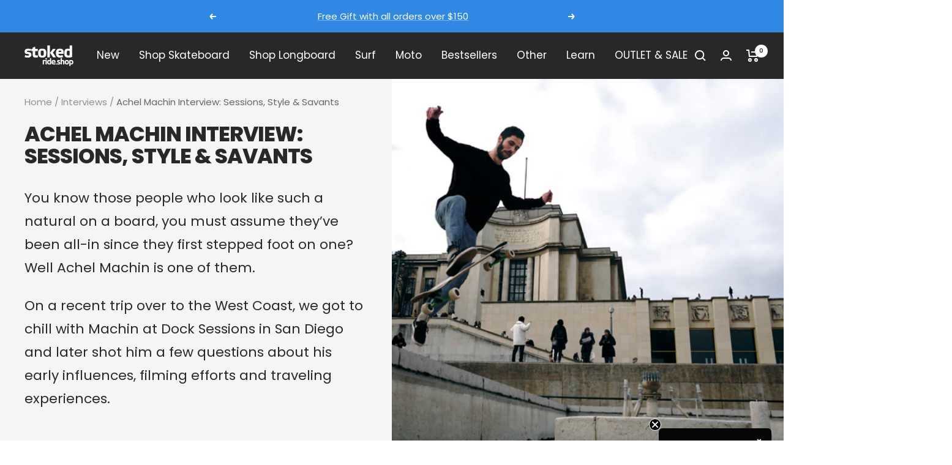

--- FILE ---
content_type: text/html; charset=utf-8
request_url: https://www.google.com/recaptcha/api2/aframe
body_size: 223
content:
<!DOCTYPE HTML><html><head><meta http-equiv="content-type" content="text/html; charset=UTF-8"></head><body><script nonce="39h_Agin043BodEZ7LgNiQ">/** Anti-fraud and anti-abuse applications only. See google.com/recaptcha */ try{var clients={'sodar':'https://pagead2.googlesyndication.com/pagead/sodar?'};window.addEventListener("message",function(a){try{if(a.source===window.parent){var b=JSON.parse(a.data);var c=clients[b['id']];if(c){var d=document.createElement('img');d.src=c+b['params']+'&rc='+(localStorage.getItem("rc::a")?sessionStorage.getItem("rc::b"):"");window.document.body.appendChild(d);sessionStorage.setItem("rc::e",parseInt(sessionStorage.getItem("rc::e")||0)+1);localStorage.setItem("rc::h",'1768522403315');}}}catch(b){}});window.parent.postMessage("_grecaptcha_ready", "*");}catch(b){}</script></body></html>

--- FILE ---
content_type: text/javascript
request_url: https://cdn.shopify.com/extensions/849d22f9-da9c-4707-8ac4-5d37a4e949e3/advanced-subscriptions-app-25/assets/advanced.subscription.min.js
body_size: 8121
content:
var store=Shopify.shop;let foundSelectedVariant="";if("inderjit-s16.myshopify.com"==store||"mini-cart-development.myshopify.com"==store||"c401e3-2.myshopify.com"==store){document.querySelectorAll('form[data-type="add-to-cart-form"][action="/cart/add"]').forEach((function(e){let t=document.createElement("input");t.type="hidden",t.name="properties[_gender]",t.value=customGender,e.appendChild(t);let i=document.createElement("input");i.type="hidden",i.name="properties[_productType]",i.value=customproductType,e.appendChild(i);let n=document.createElement("input");n.type="hidden",n.setAttribute("id","sd_subscription-item-size"),n.name="properties[_itemSize]",n.value="",e.appendChild(n);let l=getSelectedVariant();foundSelectedVariant=findSelectedVariant(l)}))}function getSelectedVariant(){let e=window.location.href;e=new URL(e);let t=e.searchParams.get("variant"),i=document.querySelector('form[action="/cart/add"] select[name="id"],input[name="id"]').getAttribute("value"),n="";return meta_variant_id=window.ShopifyAnalytics.meta.selectedVariantId,n=window.ShopifyAnalytics.meta.product.variants[0].id,t?n=t:i?n=i:meta_variant_id&&(n=meta_variant_id),n}function findSelectedVariant(e){let t,i=SDSubscriptionConfig.product,n="option"+(parseInt(Object.keys(i.options).find((e=>"Size"===i.options[e]||"Choose Size"===i.options[e])))+1);for(var l=0;l<i.variants.length;l++)if(void 0!==i.variants[l].id){if(i.variants[l].id==e){t=i.variants[l],document.getElementById("sd_subscription-item-size").setAttribute("value",i.variants[l][n]);break}}else console.log("id not found");return t}if(document.addEventListener("DOMContentLoaded",(function(){document.querySelectorAll(".product-form__input .filter-product").forEach((e=>{e.addEventListener("click",(function(e){setTimeout((()=>{let e=getSelectedVariant();foundSelectedVariant=findSelectedVariant(e)}),1e3)}))}))})),!window.location.pathname.includes("/your-subscriptions")){var accountPageHandle,productpagesetting,app_status,ajaxResponseData,currentProductVariantsObj,currentProductID,CurrentVariantObjectIndex,CurrentVariant,selling_plans,timezone,One_Time_Purchase_html,Pay_Per_Delivery_html,Prepaid_html,selling_planId_index,plan_type,total_payable_text,discountRibbonStyle,billingCycle,deliveryCycle,total_saved_discount_value,plan_description,planDescription,subscription_detail_content,theme_block_support,get_forms,active_purchase_option,secondary_purchase_option,checkout_charge_amount,selected_plan_type,day_frequency_text,week_frequency_text,month_frequency_text,year_frequency_text,selected_background_color,total_payable_amount_text,discount_background_color,discount_text_color,widget_background_color,save_discount_label,total_saved_discount_label,widget_template,subscription_detail,orders_text,then_text,on_first_text,pd_selling_plans_label,subscription_options_text,primary_price_color,secondary_price_color,options_bg_color1,options_bg_color2,SHOPIFY_DOMAIN_URL="https://advancedsubscriptions.com",random_number=(Math.random()+1).toString(36).substring(7),variantID="",form_type="create",show_cut_original_price="",hidden_selling_plan_name="No",total_discount_value="",per_quantityPrice="",loaded_variant="",all_plans_single_discount="",all_plans_options_list="",subscription_widget_block="",theme_id=Shopify.theme.id,sd_shopCurrency=Shopify.currency.active;store=Shopify.shop;AjaxCallFrom="frontendAjaxCall",ajaxurl=SHOPIFY_DOMAIN_URL+"/application/controller/frontend_ajxhandler.php?store="+store,shopifyLocale=Shopify.locale.split("-")[0],localeCountry=`${shopifyLocale}-${Shopify.country}`,params=new URLSearchParams(window.location.search);var priceSelectors=[".product-price",".price.price--large",".product__price",".product__price--holder",".yv-product-price",".product-single__prices",".price-area"];function select_bydefault_radio(){if(document.getElementById("sd_subscription_frequency_plan_radio")&&"1"==store_widget_data.default_selected_option&&1==widget_template||document.getElementById("sd_subscription_frequency_plan_radio")&&"1"==store_widget_data.default_selected_option&&2==widget_template)document.getElementById("sd_subscription_frequency_plan_radio").click();else if(document.getElementById("sd_pay_per_delivery_purchase_radio")&&"2"==store_widget_data.default_selected_option)document.getElementById("sd_pay_per_delivery_purchase_radio").click();else if(document.getElementById("sd_prepaid_delivery_purchase_radio")&&"3"==store_widget_data.default_selected_option)document.getElementById("sd_prepaid_delivery_purchase_radio").click();else if(document.getElementById("sd_subscription_frequency_plan_radio")&&3==widget_template)document.getElementById("sd_subscription_frequency_plan_radio").click();else if(document.getElementById("sd_pay_per_delivery_purchase_radio"))document.getElementById("sd_pay_per_delivery_purchase_radio").click();else if(document.getElementById("sd_prepaid_delivery_purchase_radio"))document.getElementById("sd_prepaid_delivery_purchase_radio").click();else if(document.getElementById("sd_all_delivery_purchase_radio"))document.getElementById("sd_all_delivery_purchase_radio").click();else if("3"==widget_template&&document.getElementById("sd_all_plans_option")){var e=document.getElementsByClassName("sd_purchase_options")[0];selected_plan_type=e,document.querySelectorAll(".activemethod").forEach((function(e){e.classList.remove("activemethod")})),e.parentElement.classList.add("activemethod"),selected_selling_plan_id=e.value,"Yes"==hidden_selling_plan_name&&(get_all_selling_plan_name=document.body.querySelectorAll('form[action*="/cart/add"] input[name="selling_plan"]'),get_all_selling_plan_name.forEach((function(e){e.value=selected_selling_plan_id}))),selected_plan_type=e,document.querySelectorAll(".activemethod").forEach((function(e){e.classList.remove("activemethod")})),e.parentElement.classList.add("activemethod"),selected_selling_plan_id=e.value,"Yes"==hidden_selling_plan_name&&(get_all_selling_plan_name=document.body.querySelectorAll('form[action*="/cart/add"] input[name="selling_plan"]'),get_all_selling_plan_name.forEach((function(e){e.value=selected_selling_plan_id}))),deliveryCycle=selected_plan_type.getAttribute("attr-deliveryCycle"),billingCycle=selected_plan_type.getAttribute("attr-billingCycle"),total_saved_discount_value=selected_plan_type.getAttribute("discount_value");selected_plan_type.getAttribute("total-payable-amount");checkoutChargeAmount=selected_plan_type.getAttribute("checkout-charge-amount"),product_input_quantity=1,discountRibbonStyle=total_saved_discount_value.length>0?"display: inline-block;":"display: none;";let i=product_input_quantity*checkoutChargeAmount;document.getElementById("sd_totalPayableAmount")&&(document.getElementById("sd_totalPayableAmount").innerHTML=total_payable_amount_text+" "+currencyES6Format(i)+' <span class="sd_discount_ribbon discounttt1" style="'+discountRibbonStyle+'">'+total_saved_discount_value+"</span>");let n="",l=selected_plan_type.getAttribute("discount");n=l.length>0?'<span class="sd_discount_ribbon discounttt2" style="background-color:'+discount_background_color+"; color:"+discount_text_color+'; display: inline-block;">'+l+"</span>":"";var t=selected_plan_type.getAttribute("per-quantity-price");let a=selected_plan_type.getAttribute("per-original-price"),_='<div class="selected_subscription_wrapper"><span class="selected_price">'+t+'</span><span class="cut_original_price">'+(show_cut_original_price=t!=a?a:"")+"</span>"+n+per_quantity_text+"</div>",r=priceSelectors.join();document.querySelector(r).innerHTML=_}"1"==widget_template?active_purchase_option=document.querySelector(".sd_subscription_wrapper .activemethod .sd_subscription_label_wrapper"):"2"==widget_template?active_purchase_option=document.querySelector(".sd_subscription_wrapper .activemethod .sd_label_discount_wrapper"):"3"==widget_template&&(active_purchase_option=document.querySelector(".sd_subscription_wrapper .activemethod ")),active_purchase_option&&(active_purchase_option.style.color=text_color,active_purchase_option.style.background="linear-gradient(to right,"+options_bg_color1+","+options_bg_color2+")"),document.querySelectorAll(".sd_cards_options").forEach((function(e){e.addEventListener("click",(function(){var t=e.querySelector('.sd_subscription_wrapper_option input[type="radio"]');if(t){var i=t.id;document.getElementById(i).click()}}))}))}function MerchantAjaxCall(e,t,i){const n=new XMLHttpRequest;n.onload=function(){ajaxResponseData=this.responseText},n.open(e,ajaxurl,i),n.setRequestHeader("Content-type","application/x-www-form-urlencoded"),n.send(t)}if(get_forms=document.body.querySelectorAll('form[action*="/cart/add"]'),app_status="1",document.addEventListener("DOMContentLoaded",(function(e){window.location.pathname.includes("/products/")&&1==app_status&&(getVariant(),checkWidgetCreate(),document.addEventListener("change",(function(e){if(Shopify.designMode?changeVariantID=loaded_variant:changeVariantID=window.ShopifyAnalytics.meta.selectedVariantId,variantID!=changeVariantID&&(variantID=changeVariantID,checkWidgetCreate(),select_bydefault_radio()),document.querySelector('input[name="quantity"]')?product_input_quantity=document.querySelector('input[name="quantity"]').value:product_input_quantity="","c401e3-2.myshopify.com"==store){var t=document.getElementById("sd_all_plans_list").getAttribute("checkout-charge-amount");document.getElementById("sd_all_plans_delivery_wrapper").classList.contains("activemethod")?document.querySelector(".product-form__submit .product-price").innerText=" "+currencyES6Format(product_input_quantity*t):document.querySelector(".product-form__submit .product-price").innerText=" "+currencyES6Format(product_input_quantity*(CurrentVariant.onetimepurchaseprice_withoutCurrency/100))}var i=document.getElementsByClassName("sd_purchase_options");for(var n of i)if(n.checked)if(selected_selling_plan_type=n.id,"sd_subscription_frequency_plan_radio"==selected_selling_plan_type){if(document.getElementById("sd_totalPayableAmount")&&(document.getElementById("sd_totalPayableAmount").innerHTML=""),"3"==widget_template)document.querySelectorAll(".activemethod").forEach((function(e){e.classList.remove("activemethod")})),n.parentElement.classList.add("activemethod")}else{if("sd_pay_per_delivery_purchase_radio"==selected_selling_plan_type||"sd_prepaid_delivery_purchase_radio"==selected_selling_plan_type||"2"==widget_template)"sd_pay_per_delivery_purchase_radio"==selected_selling_plan_type?selected_plan_type_id="sd_ppd_list":"sd_prepaid_delivery_purchase_radio"==selected_selling_plan_type?selected_plan_type_id="sd_prepaid_list":"2"==widget_template&&(selected_plan_type_id="sd_all_plans_list"),selected_plan_type=document.querySelector("#sd_widget_wrapper .activemethod").querySelector("select")?document.getElementById(selected_plan_type_id).options[document.getElementById(selected_plan_type_id).selectedIndex]:document.getElementById(selected_plan_type_id);else if("3"==widget_template){selected_plan_type=n,document.querySelectorAll(".activemethod").forEach((function(e){e.classList.remove("activemethod")})),n.parentElement.classList.add("activemethod"),selected_selling_plan_id=n.value,"Yes"==hidden_selling_plan_name&&(get_all_selling_plan_name=document.body.querySelectorAll('form[action*="/cart/add"] input[name="selling_plan"]'),get_all_selling_plan_name.forEach((function(e){e.value=selected_selling_plan_id})))}deliveryCycle=selected_plan_type.getAttribute("attr-deliveryCycle"),billingCycle=selected_plan_type.getAttribute("attr-billingCycle"),total_saved_discount_value=selected_plan_type.getAttribute("discount_value");selected_plan_type.getAttribute("total-payable-amount");checkoutChargeAmount=selected_plan_type.getAttribute("checkout-charge-amount"),""==product_input_quantity&&(product_input_quantity=1),discountRibbonStyle=total_saved_discount_value.length>0?"display: inline-block;":"display: none;";let e=product_input_quantity*checkoutChargeAmount;if(document.getElementById("sd_totalPayableAmount")&&(document.getElementById("sd_totalPayableAmount").innerHTML=total_payable_amount_text+" "+currencyES6Format(e)+' <span class="sd_discount_ribbon discounttt3" style="background-color:'+discount_background_color+"; color:"+discount_text_color+";"+discountRibbonStyle+'">'+total_saved_discount_value+"</span>"),"3"==widget_template){let e="",t=selected_plan_type.getAttribute("discount"),i=selected_plan_type.getAttribute("attr-plandescription");e=t.length>0?'<span class="sd_discount_ribbon discounttt4" style="background-color:'+discount_background_color+"; color:"+discount_text_color+'; display: inline-block;">'+t+"</span>":"";var l=selected_plan_type.getAttribute("per-quantity-price");let n=selected_plan_type.getAttribute("per-original-price");show_cut_original_price=l!=n?n:"",""!=i&&null!=i&&"null"!=i&&document.getElementById("sd_plan_description")&&(document.getElementById("sd_plan_description").innerHTML="<h1><span>"+description_title+"</h1><span>"+i+"</span>");let a='<div class="selected_subscription_wrapper"><span class="selected_price">'+l+'</span><span class="cut_original_price">'+show_cut_original_price+"</span>"+e+per_quantity_text+"</div>",_=priceSelectors.join();document.querySelector(_).innerHTML=a}}"1"==widget_template?(active_purchase_option=document.querySelector(".sd_subscription_wrapper .activemethod .sd_subscription_label_wrapper"),secondary_purchase_option=document.querySelectorAll(".sd_subscription_wrapper_option .sd_subscription_label_wrapper")):"2"==widget_template?(active_purchase_option=document.querySelector(".sd_subscription_wrapper .activemethod .sd_label_discount_wrapper"),secondary_purchase_option=document.querySelectorAll(".sd_subscription_wrapper_option .sd_label_discount_wrapper")):"3"==widget_template&&(active_purchase_option=document.querySelector(".sd_subscription_wrapper .sd_subscription_wrapper_option.activemethod "),secondary_purchase_option=document.querySelectorAll(".sd_subscription_wrapper_option ")),secondary_purchase_option.forEach((function(e){e.style.color="",e.style.background=""})),active_purchase_option&&(active_purchase_option.style.color=text_color,active_purchase_option.style.background="linear-gradient(to right,"+options_bg_color1+","+options_bg_color2+")")})))})),window.location.pathname.includes("/account")){let e=window.ShopifyAnalytics.meta.page.customerId;if(e&&void 0!==e){document.createElement("button");if(MerchantAjaxCall("POST","action=checkCustomerSubscription&customer_id="+e,!1),ajaxResponseData){let t=JSON.parse(ajaxResponseData);if("yes"==t.customer_exist)if(accountPageHandle=t.accountPageHandle,"iwara-shop.myshopify.com"==store){let i=document.querySelector(".account-history");i&&i.insertAdjacentHTML("beforebegin",'<button type="button" id="sd_manageSubscription">Manage Subscription</button>')}else{let n=document.getElementsByTagName("table")[0];n&&n.insertAdjacentHTML("beforebegin",'<button type="button" id="sd_manageSubscription">Manage Subscription</button>')}}}document.getElementById("sd_manageSubscription")&&(document.getElementById("sd_manageSubscription").onclick=function(){window.location="http://"+Shopify.shop+"/apps/your-subscriptions"})}function currencyES6Format(e){return new Intl.NumberFormat(localeCountry,{style:"currency",currency:sd_shopCurrency}).format(e)}if(window.location.pathname.includes("/products/")&&1==app_status){function add_class(e){e.class_elements.forEach((function(e,t,i){sd_className=document.getElementsByClassName(e.name);for(let t=0;t<sd_className.length;t++)sd_className[t].classList.add(e.classname)}))}function getVariant(){if(""==(variantID=Shopify.designMode?loaded_variant:window.ShopifyAnalytics.meta.selectedVariantId)||null==variantID||null==variantID){let e=window.location.href;e=new URL(e),""!=(variantID=e.searchParams.get("variant"))&&null!=variantID&&null!=variantID||(document.getElementsByName("id").length?variantID=document.getElementsByName("id")[0].value:(firstVariant=currentProductVariants[0],variantID=firstVariant.id))}}function checkWidgetCreate(){CurrentVariantObjectIndex="VID_"+variantID,void 0!==(CurrentVariant=SDSubscriptionConfig.variant[CurrentVariantObjectIndex])&&CurrentVariant.variant_available&&create_subscription_widget(CurrentVariant)}function removeElement(e){if(null!==document.querySelector("#"+e)){var t=document.getElementById(e);return t.parentNode.removeChild(t)}}function fill_widget_data(e){let t=productpagesetting.subscriptionPlanGroupsDetails;var i=t.filter((e=>"1"===e.plan_type)).length,n=t.filter((e=>"2"===e.plan_type)).length;all_plans_options_list="";for(var l=0;l<t.length;l++){let e=t[l],_="",r="",o="";total_discount_value="";let s="",d="",c="",p="";"h-strom-text-kultur.myshopify.com"==store?"MONTH"==e.delivery_billing_type?custom_delivery_billing_type="månad(er)":"WEEK"==e.delivery_billing_type?custom_delivery_billing_type="vecka(er)":"YEAR"==e.delivery_billing_type?custom_delivery_billing_type="år(er)":"DAY"==e.delivery_billing_type&&(custom_delivery_billing_type="dag(er)"):"MONTH"==e.delivery_billing_type?custom_delivery_billing_type=month_frequency_text:"WEEK"==e.delivery_billing_type?custom_delivery_billing_type=week_frequency_text:"YEAR"==e.delivery_billing_type?custom_delivery_billing_type=year_frequency_text:"DAY"==e.delivery_billing_type&&(custom_delivery_billing_type=day_frequency_text);let u=e.delivery_policy+" "+custom_delivery_billing_type;"1"==e.delivery_policy&&(u=custom_delivery_billing_type);let y=e.billing_policy+" "+custom_delivery_billing_type;"1"==e.billing_policy&&(y=custom_delivery_billing_type);let m="";if(selling_planId_index="ID_"+e.selling_plan_id,"mevrouw-kraai.myshopify.com"==store||"simar-test.myshopify.com"==store){if("MONTH"==e.delivery_billing_type)var a="Maanden";else if("WEEK"==e.delivery_billing_type)a="Weken";else if("YEAR"==e.delivery_billing_type)a="Jaren";if("DAY"==e.delivery_billing_type)a="Dagen";0!=e.max_cycle&&(s="(Termijn van "+e.max_cycle+" "+a+")")}else Object.keys(selling_plans[selling_planId_index].price_adjustment).length>0&&("percentage"==selling_plans[selling_planId_index].price_adjustment.position_1.type?(o=save_discount_label+" "+selling_plans[selling_planId_index].price_adjustment.position_1.value+"%",c="+ "+o,total_discount_value=total_saved_discount_label+" "+selling_plans[selling_planId_index].price_adjustment.position_1.value+"%"):(o=save_discount_label+" "+currencyES6Format((selling_plans[selling_planId_index].price_adjustment.position_1.value/100/(e.billing_policy/e.delivery_policy)).toFixed(2)),c="+ "+o,total_discount_value=total_saved_discount_label+" "+currencyES6Format(selling_plans[selling_planId_index].price_adjustment.position_1.value/100)),selling_plans[selling_planId_index].price_adjustment.position_2?("percentage"==selling_plans[selling_planId_index].price_adjustment.position_2.type?discount_value_after=selling_plans[selling_planId_index].price_adjustment.position_2.value+"%":discount_value_after=currencyES6Format((selling_plans[selling_planId_index].price_adjustment.position_2.value/100/(e.billing_policy/e.delivery_policy)).toFixed(2)),1!=selling_plans[selling_planId_index].price_adjustment.position_1.order_count&&(m=selling_plans[selling_planId_index].price_adjustment.position_1.order_count),o+=" "+on_first_text+" "+m+" "+orders_text+", "+then_text+" "+discount_value_after):0==selling_plans[selling_planId_index].price_adjustment.position_1.value&&(o="",c=""),""!=o&&(s="("+o+")"));CurrentVariant.allocations.selling_plans.list.hasOwnProperty(selling_planId_index)&&(per_quantity_price_html=CurrentVariant.allocations.selling_plans.list[selling_planId_index].pa_per_delivery_price_formatted,d=CurrentVariant.allocations.selling_plans.list[selling_planId_index].pa_selling_plan_allocation_price,per_quantity_price_html=per_quantity_price_html.replace('<span class="money">',""),per_quantity_price=per_quantity_price_html.replace("</span>",""),variant_original_price_html=CurrentVariant.allocations.selling_plans.list[selling_planId_index].price_formatted,plan_description=escapeHtmlToCode(CurrentVariant.allocations.selling_plans.list[selling_planId_index].plan_description),checkout_charge_amount=CurrentVariant.allocations.selling_plans.list[selling_planId_index].checkout_charge_amount/100,variant_original_price_html=variant_original_price_html.replace('<span class="money">',""),variant_original_price=variant_original_price_html.replace("</span>",""),"c401e3-2.myshopify.com"==store&&(variant_original_price=variant_original_price.substring(0,variant_original_price.indexOf(" ")),p=per_quantity_price,per_quantity_price=per_quantity_price.substring(0,per_quantity_price.indexOf(" "))),"3"==widget_template?(1==e.plan_type?(attr_type="ppd",selling_plan_label=ppd_selling_plans_label+" "+u):2==e.plan_type&&(attr_type="prepaid",selling_plan_label=pd_selling_plans_label+" "+y+" , "+ppd_selling_plans_label+" "+u),_='<div class="sd_cards_options" onmouseover="this.style.background =  \'linear-gradient(to right,'+options_bg_color1+","+options_bg_color2+")';\" onmouseout=\"this.style.background =  '"+widget_background_color+`';">\n\t\t\t\t\t\t<div class="innercards sd_subscription_wrapper_option">\n\t\t\t\t\t\t<input type="radio" class="sd_purchase_options" id="purchase_option_${e.selling_plan_id}" name="purchase_option" value="`+e.selling_plan_id+'" attr-type="all_plans" discount_value = "'+total_discount_value+'" first-discount = "'+c+'" discount="'+o+'"  per-original-price ="'+variant_original_price+'" per-quantity-price="'+per_quantity_price+'" original-per-qty-price = "'+p+'" attr-deliveryCycle="'+e.delivery_policy+'" attr-billingCycle="'+e.billing_policy+'" attr-planDescription = "'+plan_description+'" total-payable-amount = "'+d+'" checkout-charge-amount="'+checkout_charge_amount+`">\n\t\t\t\t\t\t\t<div class="First">\n\t\t\t\t\t\t\t\t<label for="purchase_option_${e.selling_plan_id}" id="sd_all_plans_option" class="sd_radio_label">${selling_plan_label}</label>\n\t\t\t\t\t\t\t\t<span class="sd_discount_ribbon discounttt8" style="background-color:`+discount_background_color+"; "+discountRibbonStyle+" color:"+discount_text_color+';">'+o+`</span>\n\t\t\t\t\t\t\t</div>\n\t\t\t\t\t\t\t<div class="offer_price">\n\t\t\t\t\t\t\t\t<label for="purchase_option_${e.selling_plan_id}"><h2 style="color:`+primary_price_color+`">${per_quantity_price}</h2></label>\n\t\t\t\t\t\t\t</div>\n\t\t\t\t\t\t</div>\n\t\t\t\t\t\t</div>`,all_plans_options_list+=_):"2"==widget_template?(1==e.plan_type?(attr_type="ppd",selling_plan_label=ppd_selling_plans_label+" "+u):2==e.plan_type&&(attr_type="prepaid",selling_plan_label=pd_selling_plans_label+" "+y+" , "+ppd_selling_plans_label+" "+u),1==Object.keys(CurrentVariant.allocations.selling_plans.list).length?all_plans_options_list+='<label for="sd_all_plans_list" class="sd_radio_label">'+selling_plan_label+'</label><input style="display:none;" name = "selling_plan" id="sd_all_plans_list" class="sd_select" value="'+e.selling_plan_id+'" attr-type="all_plans" discount_value = "'+total_discount_value+'" first-discount = "'+c+'" discount="'+o+'"  per-original-price ="'+variant_original_price+'" per-quantity-price="'+per_quantity_price+'" attr-deliveryCycle="'+e.delivery_policy+'" attr-billingCycle="'+e.billing_policy+'" attr-planDescription = "'+plan_description+'" total-payable-amount = "'+d+'" checkout-charge-amount="'+checkout_charge_amount+'">':(_='<option value="'+e.selling_plan_id+'" attr-type="all_plans" discount_value = "'+total_discount_value+'" first-discount = "'+c+'" discount="'+o+'"  per-original-price ="'+variant_original_price+'" per-quantity-price="'+per_quantity_price+'" attr-deliveryCycle="'+e.delivery_policy+'" attr-billingCycle="'+e.billing_policy+'" attr-planDescription = "'+plan_description+'" total-payable-amount = "'+d+'" checkout-charge-amount="'+checkout_charge_amount+'">'+selling_plan_label+"</option>",all_plans_options_list+=_)):1==e.plan_type?1==i?(document.getElementById("sd_ppd_select_div").remove(),r="sd_ppd_list_div",_='<span class="sd_hello">'+ppd_selling_plans_label+" "+u+" "+s+'</span><input id="sd_ppd_list" style="display:none;" value="'+e.selling_plan_id+'" attr-type="ppd" discount_value = "'+total_discount_value+'" discount="'+o+'"  per-original-price ="'+variant_original_price+'" per-quantity-price="'+per_quantity_price+'" attr-deliveryCycle="'+e.delivery_policy+'" attr-billingCycle="'+e.billing_policy+'" attr-planDescription = "'+plan_description+'" total-payable-amount = "'+d+'" checkout-charge-amount="'+checkout_charge_amount+'">',document.getElementById(r).innerHTML=_):(r="sd_ppd_list",_='<option value="'+e.selling_plan_id+'" attr-type="ppd" discount_value = "'+total_discount_value+'" discount="'+o+'"  per-original-price ="'+variant_original_price+'" per-quantity-price="'+per_quantity_price+'" attr-deliveryCycle="'+e.delivery_policy+'" attr-billingCycle="'+e.billing_policy+'" attr-planDescription = "'+plan_description+'" total-payable-amount = "'+d+'" checkout-charge-amount="'+checkout_charge_amount+'">'+u+" "+s+"</option>",document.getElementById(r).insertAdjacentHTML("beforeend",_)):2==e.plan_type&&(1==n?(document.getElementById("sd_prepaid_select_div").remove(),r="sd_prepaid_list_div",_='<span class="sd_hello">'+pd_selling_plans_label+" "+y+" , "+ppd_selling_plans_label+" "+u+" "+s+'</span><input id="sd_prepaid_list" style="display:none;" value="'+e.selling_plan_id+'" attr-type="ppd" discount_value = "'+total_discount_value+'" discount="'+o+'"  per-original-price ="'+variant_original_price+'" per-quantity-price="'+per_quantity_price+'" attr-deliveryCycle="'+e.delivery_policy+'" attr-billingCycle="'+e.billing_policy+'" attr-planDescription = "'+plan_description+'" total-payable-amount = "'+d+'" checkout-charge-amount="'+checkout_charge_amount+'">',document.getElementById(r).innerHTML=_):(r="sd_prepaid_list",_='<option value="'+e.selling_plan_id+'" attr-type="prepaid" discount_value = "'+total_discount_value+'" discount="'+o+'" per-original-price ="'+variant_original_price+'" per-quantity-price="'+per_quantity_price+'" attr-deliveryCycle="'+e.delivery_policy+'" attr-billingCycle="'+e.billing_policy+'" attr-planDescription = "'+plan_description+'" total-payable-amount = "'+d+'" checkout-charge-amount="'+checkout_charge_amount+'">'+y+" , "+ppd_selling_plans_label+" "+u+" "+s+"</option>",document.getElementById(r).insertAdjacentHTML("beforeend",_))))}if("3"==widget_template)document.getElementById("sd_all_plans_delivery_wrapper").insertAdjacentHTML("beforeend",all_plans_options_list);else if("2"==widget_template){if(document.getElementById("sd_subscriptionAllOptionsWrapper")&&(1==Object.keys(CurrentVariant.allocations.selling_plans.list).length?all_selling_plan_options_html=all_plans_options_list:all_selling_plan_options_html='<select name="" id="sd_all_plans_list" class="sd_select">'+all_plans_options_list+"</select>",document.getElementById("sd_subscriptionAllOptionsWrapper").innerHTML=all_selling_plan_options_html,document.getElementById("all_plans_selected_price")&&"c401e3-2.myshopify.com"==store)){var _=document.getElementById("sd_all_plans_list").getAttribute("per-quantity-price"),r=document.getElementById("sd_all_plans_list").getAttribute("attr-plandescription");document.getElementById("sd_plan_description").innerHTML=r,document.getElementById("all_plans_selected_price").innerHTML='<span id="all_plans_discount_price" class="selected_price" style="color:#00000;">'+_+"</span>"}}else"1"==widget_template&&(0==i?document.querySelector("#sd_pay_per_delivery_wrapper").remove():0==n&&document.querySelector("#sd_prepaid_delivery_wrapper").remove());return Promise.resolve("success")}function escapeHtmlToCode(e){return""!=e&&void 0!==e&&null!=e?e.replace(/&amp;/g,"&").replace(/amp;/g,"&").replace(/lt;/g,"<").replace(/gt;/g,">").replace(/&quot;/g,'"').replace(/quot;/g,'"').replace(/&#039;/g,"'").replace(/#039;/g,"'"):e}function create_subscription_widget(e){removeElement("sd_widget_wrapper"),removeElement("sd_subscriptionPrc"),document.getElementById("sd_widget_"+random_number)&&removeElement("sd_widget_"+random_number);let t=e.allocations.selling_plans.list,i=SDSubscriptionConfig.product.requires_selling_plan;if(0==Object.keys(t).length){get_forms.forEach((function(e){e.classList.remove("sd_add_subscription_widget")}));let t=document.querySelector(".selected_price");return void(t&&(t.textContent=e.onetimepurchaseprice))}if(selling_plans=SDSubscriptionConfig.selling_plans.list,Shopify.designMode?(currentProductID=productId,currentProductVariantsObj=product_variants):(currentProductID=window.ShopifyAnalytics.meta.product.id,currentProductVariantsObj=window.ShopifyAnalytics.meta.product.variants),MerchantAjaxCall("POST","action=subscriptionPlanGroupsDetails&store="+Shopify.shop+"&product_id="+currentProductID,!1),productpagesetting=JSON.parse(ajaxResponseData),store_widget_data=productpagesetting.store_widget_data,store_widget_data?(widget_template=store_widget_data.widget_template,widget_arrange_label=store_widget_data.widget_arrange_label.split(","),one_time_purchase_option_label=store_widget_data.one_time_purchase_text,border_style=store_widget_data.border_style,border_color=store_widget_data.border_color,text_color=store_widget_data.text_color,primary_price_color=store_widget_data.price_color,secondary_price_color=store_widget_data.discounted_price_color,subscription_detail_title=store_widget_data.subscription_detail_text,widget_background_color=store_widget_data.widget_bg_color,widget_title=store_widget_data.purchase_options_text,selected_background_color=store_widget_data.active_option_box_bg_color,prepaid_option_label=store_widget_data.prepaid_options_text,description_title=store_widget_data.description_text,discount_background_color=store_widget_data.discount_bg_color,ppd_selling_plans_label=store_widget_data.delivery_every_text,pd_selling_plans_label=store_widget_data.pre_pay_for_text,pay_per_delivery_option_label=store_widget_data.ppd_options_text,one_time_purchase_description=store_widget_data.one_time_purchase_description,discount_text_color=store_widget_data.discount_label_color,per_quantity_text=store_widget_data.each_text,save_discount_label=store_widget_data.save_text,total_saved_discount_label=store_widget_data.total_saved_discount_text,subscription_detail=store_widget_data.additional_subscription_detail,total_payable_amount_text=store_widget_data.total_payable_amount_text,month_frequency_text=store_widget_data.month_frequency_text,year_frequency_text=store_widget_data.year_frequency_text,week_frequency_text=store_widget_data.week_frequency_text,day_frequency_text=store_widget_data.day_frequency_text,orders_text=store_widget_data.orders_text,then_text=store_widget_data.then_text,on_first_text=store_widget_data.on_first_text,subscription_options_text=store_widget_data.subscription_options_text,options_bg_color1=store_widget_data.options_bg_color1,options_bg_color2=store_widget_data.options_bg_color2):(widget_template="1",widget_arrange_label="One Time Purchase,Pay Per Delivery,Prepaid".split(","),one_time_purchase_option_label="One Time Purchase",border_style="solid",border_color="#09080D",text_color="#1D1D1D",primary_price_color="#5F5F5F",secondary_price_color="#33353E",subscription_detail_title="Subscription detail",widget_background_color="#FFFFFF",widget_title="Purchase options",selected_background_color="#F0F2F5",prepaid_option_label="Prepaid",description_title="Description",discount_background_color="#ffffff00",ppd_selling_plans_label="Delivery Every",pd_selling_plans_label="Pre-Pay for",pay_per_delivery_option_label="Pay Per Delivery",one_time_purchase_description="One time purchase product",discount_text_color="#F94556",per_quantity_text="each",save_discount_label="Save",total_saved_discount_label="Total saved",subscription_detail="Additional subscription detail, Have complete control of your subscritpion Skip, reschedule, edit or cancel deliveries any time based on your needs.",total_payable_amount_text="Total payable",month_frequency_text="Month(s)",year_frequency_text="Year(s)",week_frequency_text="Week(s)",day_frequency_text="Day(s)",orders_text="order(s)",then_text="then",on_first_text="on first",subscription_options_text="Subscribe and Save",options_bg_color1="#C4C4C4",options_bg_color2="#F0F0F0"),theme_block_support="ca-thebetterchocolate.myshopify.com"==store?"false":theme_block_supported,onetimepurchaseprice="c401e3-2.myshopify.com"==store?e.onetimepurchaseprice.substring(0,e.onetimepurchaseprice.indexOf(" ")):e.onetimepurchaseprice,i)One_Time_Purchase_html="";else{if("2"==widget_template||"3"==widget_template)var n='<div class="selected_price_wrapper all_plans_selected_price" style="color:'+primary_price_color+'">'+onetimepurchaseprice+"</div>",l="border : 1px ";else n="",l="";One_Time_Purchase_html="3"==widget_template?'<div class="sd_cards_options" onmouseover="this.style.background =  \'linear-gradient(to right,'+options_bg_color1+","+options_bg_color2+")';\" onmouseout=\"this.style.background =  '"+widget_background_color+'\';">\n\t\t\t\t<div class="innercards activemethod sd_subscription_wrapper_option">\n\t\t\t\t\t<input type="radio" class="sd_purchase_options" id="sd_subscription_frequency_plan_radio" name="purchase_option" value="Subscribe and save">\n\t\t\t\t\t<div class="First">\n\t\t\t\t\t<label for="sd_subscription_frequency_plan_radio" id="label_one_time_purchase" class="sd_radio_label">\n\t\t\t\t\t'+escapeHtmlToCode(one_time_purchase_option_label)+`\n\t\t\t\t\t </label>\n\t\t\t\t\t</div>\n\t\t\t\t\t<div class="offer_price">\n\t\t\t\t\t<label for="sd_subscription_frequency_plan_radio"><h2>${n}</h2></label>\n\t\t\t\t\t</div>\n\t\t\t\t</div>\n\t\t\t\t</div>`:'<div id="sd_subscription_frequency_plan_wrapper" class="sd_subscription_wrapper_option" style="'+l+border_style+" "+border_color+';" onmouseover="this.style.background =  \'linear-gradient(to right,'+options_bg_color1+","+options_bg_color2+")';\" onmouseout=\"this.style.background =  '"+widget_background_color+'\';">\n\t\t\t\t\t<div class="sd_subscription_label_wrapper">\n\t\t\t\t\t\t<div class="sd_label_discount_wrapper">\n\t\t\t\t\t\t\t<div class="radio_discount_wrapper"\t>\n\t\t\t\t\t\t\t\t<input type="radio" class="sd_purchase_options" id="sd_subscription_frequency_plan_radio" name="purchase_option" value="Subscribe and save">\n\t\t\t\t\t\t\t\t<label for="sd_subscription_frequency_plan_radio" id="label_one_time_purchase" class="sd_radio_label">\n\t\t\t\t\t\t\t   '+escapeHtmlToCode(one_time_purchase_option_label)+`\n\t\t\t\t\t\t\t\t</label>\n\t\t\t\t\t\t\t</div>\n\t\t\t\t\t\t\t${n}\n\t\t\t\t\t\t</div>\n\t\t\t\t\t</div>\n\t\t\t\t</div>`}let a="";if(subscription_widget_block='<div class="sd_subscriptionPrc sd_description_tooltip" id="sd_subscriptionPrc">\n\t\t\t\t<div class="sd_subscription_privacy" id="sd_subscription_privacy">',""!=subscription_detail_title&&""!=subscription_detail&&(subscription_widget_block+='<div class="sd_recurringMsg">\n\t\t\t\t\t<img src="'+SHOPIFY_DOMAIN_URL+'/application/assets/images/subscription_detail.png">\n\t\t\t\t\t'+subscription_detail_title+'\n\t\t\t\t\t</div>\n\t\t\t\t\t<div class="Polaris-PositionedOverlay">\n\t\t\t\t\t\t<div class="Polaris-Tooltip-TooltipOverlay" data-polaris-layer="true">\n\t\t\t\t\t\t\t<div id="PolarisTooltipContent2" role="tooltip" class="Polaris-Tooltip-TooltipOverlay__Content"> '+subscription_detail+"</div>\n\t\t\t\t\t\t</div>\n\t\t\t\t\t</div>"),subscription_widget_block+="</div>\n\t\t\t</div>","3"==widget_template)a+='<div id="sd_widget_wrapper" style="background-color:'+widget_background_color+'">\n\t\t\t\t\t\t\t<div class="sd_widget_title">'+widget_title+'</div>\n\t\t\t\t\t\t\t<div class="sd_widget_mainwrapper template_'+widget_template+'" style="margin-top : 1px; margin-bottom : 1px; background-color:'+widget_background_color+';">\n\t\t\t\t\t\t\t\t <div class="sd_subscription_wrapper"><div class="sd_subscription_wrapper" id="sd_all_plans_delivery_wrapper" class="sd_select">',a+=One_Time_Purchase_html,a+='</div></div>\x3c!-- sd_subscription_wrapper --\x3e\n\t\t\t<div id="sd_totalPayableAmount"></div>',"c401e3-2.myshopify.com"!=store&&(a+='<div id="sd_plan_description" style="background-color:'+widget_background_color+';"></div>'),a+=subscription_widget_block+"</div>";else if("2"==widget_template){var _='<div id="sd_all_plans_delivery_wrapper" class="sd_subscription_wrapper_option sd_all_subscription_plans">\n\t\t\t<div class="sd_subscription_label_wrapper" onmouseover="this.style.background =  \'linear-gradient(to right,'+options_bg_color1+","+options_bg_color2+")';\" onmouseout=\"this.style.background =  '"+widget_background_color+'\';">\n\t\t\t\t<div class="sd_label_discount_wrapper" style="border : 1px '+border_style+" "+border_color+'; border-radius:7px;">';"c401e3-2.myshopify.com"==store&&(_+='<div class="sub-saving">\n\t\t\t\t\t\t\t\t\t<a class="sub-saving-btn" href="#">Amazing Savings</a>\n\t\t\t\t\t\t\t\t</div>'),_+='<div class="radio_discount_wrapper">\n\t\t\t\t\t\t<input type="radio" class="sd_purchase_options" id="sd_all_delivery_purchase_radio" name="purchase_option" value="Subscribe and save">\n\t\t\t\t\t\t<label for="sd_all_delivery_purchase_radio" id="label_all_plans" class="sd_radio_label">\n\t\t\t\t\t\t'+subscription_options_text+'\n\t\t\t\t\t\t</label>\n\t\t\t\t\t</div>\n\t\t\t\t\t<div class="selected_price_wrapper all_plans_selected_price" id="all_plans_selected_price" style="color:'+primary_price_color+'">\n\n\t\t\t\t\t</div>',"c401e3-2.myshopify.com"==store&&(_+='<div id="sd_plan_description"></div><div id="sd_subscriptionAllOptionsWrapper" class="sd_frequency_plan_option_wrapper"></div>'),_+="</div>\n\t\t\t</div>","c401e3-2.myshopify.com"!=store&&(_+='<div id="sd_subscriptionAllOptionsWrapper" class="sd_frequency_plan_option_wrapper display-hide-label"></div>'),a+='<div id="sd_widget_wrapper"  style="background:'+widget_background_color+'"><div class="sd_widget_title">'+widget_title+'</div>\n\t\t<div class="sd_widget_mainwrapper template_'+widget_template+'" style="margin-top : 1px; margin-bottom : 1px; background-color:'+widget_background_color+';">\n\t\t<div class="sd_subscription_wrapper">',a+=One_Time_Purchase_html,a+=_,a+="</div>\x3c!-- sd_subscription_wrapper --\x3e\n\t\t</div>","c401e3-2.myshopify.com"!=store&&(a+='<div id="sd_totalPayableAmount"></div><div id="sd_plan_description" style="background-color:'+widget_background_color+';"></div>'),a+=subscription_widget_block+"</div>"}else Pay_Per_Delivery_html='<div id="sd_pay_per_delivery_wrapper" class="sd_subscription_wrapper_option" onmouseover="this.style.background =  \'linear-gradient(to right,'+options_bg_color1+","+options_bg_color2+")';\" onmouseout=\"this.style.background =  '"+widget_background_color+'\';">\n\t\t\t<div class="sd_subscription_label_wrapper">\n\t\t\t\t<div class="radio_discount_wrapper"\t>\n\t\t\t\t\t<input type="radio" class="sd_purchase_options" id="sd_pay_per_delivery_purchase_radio" name="purchase_option" value="Subscribe and save">\n\t\t\t\t\t<label for="sd_pay_per_delivery_purchase_radio" id="label_pay_per_delivery" class="sd_radio_label">\n\t\t\t\t'+escapeHtmlToCode(pay_per_delivery_option_label)+'\n\t\t\t\t\t</label>\n\t\t\t\t</div>\n\t\t\t\t<div class="selected_price_wrapper pay_per_delivery_selected_price" id="pay_per_delivery_selected_price">\n\t\t\t\t</div>\n\t\t\t\t<div id="sd_subscriptionPayPerDeliveryOptionsWrapper" class="sd_frequency_plan_option_wrapper display-hide-label">\n\t\t\t\t\t<div id="sd_ppd_select_div">\n\t\t\t\t\t\t<label for="sd_selling_plan_title" class="sd_select_label"> '+ppd_selling_plans_label+'</label>\n\t\t\t\t\t\t<select name="" id="sd_ppd_list" class="sd_select">\n\n\t\t\t\t\t\t</select>\n\t\t\t\t\t</div>\n\t\t\t\t\t<div id="sd_ppd_list_div"></div>\n\t\t\t\t</div>\n\t\t\t</div>\n\t\t</div>',Prepaid_html='<div id="sd_prepaid_delivery_wrapper" class="sd_subscription_wrapper_option" onmouseover="this.style.background =  \'linear-gradient(to right,'+options_bg_color1+","+options_bg_color2+")';\" onmouseout=\"this.style.background =  '"+widget_background_color+'\';">\n\t\t\t<div class="sd_subscription_label_wrapper">\n\t\t\t\t<div class="radio_discount_wrapper"\t>\n\t\t\t\t\t<input type="radio" class="sd_purchase_options" id="sd_prepaid_delivery_purchase_radio" name="purchase_option" value="Subscribe and save">\n\t\t\t\t\t<label for="sd_prepaid_delivery_purchase_radio" id="label_prepaid" class="sd_radio_label">\n\t\t\t\t\t'+prepaid_option_label+'\n\t\t\t\t\t</label>\n\t\t\t\t</div>\n\t\t\t\t<div class="selected_price_wrapper prepaid_selected_price" id="prepaid_selected_price">\n\t\t\t\t</div>\n\t\t\t\t<div id="sd_subscriptionPrepaidOptionsWrapper" class="sd_frequency_plan_option_wrapper display-hide-label">\n\t\t\t\t\t<div id="sd_prepaid_select_div">\n\t\t\t\t\t\t<label for="sd_selling_plan_title" class="sd_select_label"> '+pd_selling_plans_label+'</label>\n\t\t\t\t\t\t<select name=""  id="sd_prepaid_list" class="sd_select">\n\n\t\t\t\t\t\t</select>\n\t\t\t\t\t</div>\n\t\t\t\t\t<div id="sd_prepaid_list_div"></div>\n\t\t\t\t</div>\n\t\t\t</div>\n\t\t</div>',a+='\n\t\t<div id="sd_widget_wrapper" class="sd_widget_mainwrapper template_1" style="margin-top : 1px; border : 1px '+border_color+"; border-style : "+border_style+";background-color:"+widget_background_color+'">\n\t\t<div class="sd_widget_title" style="border-bottom : 1px '+border_style+" "+border_color+';">'+widget_title+'</div>\n\t\t<div class="sd_subscription_wrapper">\n\t\t\t'+window[widget_arrange_label[0].replaceAll(" ","_")+"_html"]+"\n\t\t\t"+window[widget_arrange_label[1].replaceAll(" ","_")+"_html"]+"\n\t\t\t"+window[widget_arrange_label[2].replaceAll(" ","_")+"_html"],"c401e3-2.myshopify.com"!=store&&(a+='<div id="sd_plan_description"></div>'),a+='<div id="sd_totalPayableAmount"></div>\n\t\t</div>\x3c!-- sd_subscription_wrapper --\x3e\n\t\t</div>'+subscription_widget_block;let r=document.getElementById("advanced-subscription-block-wrapper");function o(e){"2"!=widget_template&&"3"!=widget_template||document.getElementById("label_all_plans")&&(document.getElementById("label_all_plans").innerHTML=subscription_options_text);let t="";const i=document.getElementsByClassName("sd_discount_ribbon");for(;i.length>0;)i[0].parentNode.removeChild(i[0]);if(document.getElementById("sd_plan_description")&&"c401e3-2.myshopify.com"!=store&&(document.getElementById("sd_plan_description").innerHTML=""),document.querySelectorAll("#sd_widget_wrapper select").forEach((function(e){e.setAttribute("name","")})),document.getElementById("pay_per_delivery_selected_price")&&(document.getElementById("pay_per_delivery_selected_price").innerHTML="",document.getElementById("sd_ppd_list")&&(document.getElementById("sd_ppd_list").selectedIndex="0"),document.getElementById("sd_pay_per_delivery_wrapper").classList.remove("activemethod")),document.getElementById("prepaid_selected_price")&&(document.getElementById("prepaid_selected_price").innerHTML="",document.getElementById("sd_prepaid_list")&&(document.getElementById("sd_prepaid_list").selectedIndex="0"),document.getElementById("sd_prepaid_delivery_wrapper").classList.remove("activemethod")),document.getElementById("all_plans_selected_price")&&("c401e3-2.myshopify.com"!=store&&(document.getElementById("all_plans_selected_price").innerHTML=""),document.getElementById("sd_all_plans_list")&&(document.getElementById("sd_all_plans_list").selectedIndex="0"),document.getElementById("sd_all_plans_delivery_wrapper").classList.remove("activemethod")),document.getElementById("sd_subscription_frequency_plan_wrapper")&&document.getElementById("sd_subscription_frequency_plan_wrapper").classList.remove("activemethod"),"1"!=widget_template&&"2"!=widget_template||document.getElementById(e).classList.add("activemethod"),"c401e3-2.myshopify.com"!=store){add_class({class_elements:[{name:"sd_frequency_plan_option_wrapper",classname:"display-hide-label"}]})}if(document.querySelector("#"+e+" select")&&document.querySelector("#"+e+" select").setAttribute("name","selling_plan"),"sd_prepaid_delivery_wrapper"==e?discount_type="prepaid":"sd_pay_per_delivery_wrapper"==e?discount_type="ppd":"sd_all_plans_delivery_wrapper"==e?discount_type="all_plans":one_time_purchase_description&&document.getElementById("sd_plan_description")&&(document.getElementById("sd_plan_description").innerHTML="<h1>"+description_title+"</h1><span >"+one_time_purchase_description+"</span>"),"sd_prepaid_delivery_wrapper"==e||"sd_pay_per_delivery_wrapper"==e||"sd_all_plans_delivery_wrapper"==e){document.querySelector("#"+e+" .sd_frequency_plan_option_wrapper").classList.remove("display-hide-label");var n=(selected_plan_type=document.querySelector("#sd_widget_wrapper .activemethod").querySelector("select")?document.getElementById("sd_"+discount_type+"_list").options[document.getElementById("sd_"+discount_type+"_list").selectedIndex]:document.getElementById("sd_"+discount_type+"_list")).getAttribute("discount"),l=selected_plan_type.getAttribute("per-quantity-price");if(deliveryCycle=selected_plan_type.getAttribute("attr-deliveryCycle"),billingCycle=selected_plan_type.getAttribute("attr-billingCycle"),total_saved_discount_value=selected_plan_type.getAttribute("discount_value"),checkout_charge_amount=selected_plan_type.getAttribute("checkout-charge-amount"),per_originial_price=selected_plan_type.getAttribute("per-original-price"),planDescription=selected_plan_type.getAttribute("attr-planDescription"),selected_selling_plan_id=selected_plan_type.value,"Yes"==hidden_selling_plan_name&&(get_all_selling_plan_name=document.body.querySelectorAll('form[action*="/cart/add"] input[name="selling_plan"]'),get_all_selling_plan_name.forEach((function(e){e.value=selected_selling_plan_id}))),show_cut_original_price=l!=per_originial_price?per_originial_price:"",discountRibbonStyle=n.length>0?"display: inline-block;":"display: none;","2"==widget_template||"3"==widget_template){if(discount_price_html='<span id="'+discount_type+'_discount_price" class="selected_price" style="color:'+primary_price_color+`;">${l}</span>`,document.querySelector("#sd_widget_wrapper .activemethod").querySelector("select"))var a=document.getElementById("sd_"+discount_type+"_list").options[document.getElementById("sd_"+discount_type+"_list").selectedIndex].getAttribute("first-discount");else a=document.getElementById("sd_"+discount_type+"_list").getAttribute("first-discount");document.getElementById("label_all_plans")&&"c401e3-2.myshopify.com"!=store&&(document.getElementById("label_all_plans").innerHTML=subscription_options_text+" "+a)}else discount_price_html='<span id="'+discount_type+'_discount_price" class="selected_price" style="color:'+primary_price_color+`;">${l}</span><span id="`+discount_type+'_cut_original_price" class="cut_original_price"  style="color:'+secondary_price_color+`;">${show_cut_original_price}</span><span id="sd_`+discount_type+'_price_text" style="color:'+text_color+'">'+per_quantity_text+"</span>";document.querySelector("#"+e+" .selected_price_wrapper").innerHTML=discount_price_html,"c401e3-2.myshopify.com"==store?(t='<div class="selected_subscription_wrapper"><span class="selected_price">'+show_cut_original_price+'</span><span class="sd_discount_ribbon discounttt9" style="background-color:'+discount_background_color+"; "+discountRibbonStyle+';">'+per_quantity_text+" <b>"+l+"</b></span></div>",document.querySelector(".product-form__submit .product-price").innerText=" "+l):t='<div class="selected_subscription_wrapper"><span class="selected_price">'+l+'</span><span class="cut_original_price">'+show_cut_original_price+'</span><span class="sd_discount_ribbon discounttt10" style="background-color:'+discount_background_color+"; "+discountRibbonStyle+" color:"+discount_text_color+';">'+n+'</span><span style="color:'+text_color+'">'+per_quantity_text+"</span></div>",""!=planDescription&&null!=planDescription&&"null"!=planDescription&&document.getElementById("sd_plan_description")&&(document.getElementById("sd_plan_description").innerHTML="<h1><span>"+description_title+"</h1><span>"+planDescription+"</span>")}else if("sd_subscription_frequency_plan_wrapper"==e)if("Yes"==hidden_selling_plan_name&&(get_all_selling_plan_name=document.body.querySelectorAll('form[action*="/cart/add"] input[name="selling_plan"]'),get_all_selling_plan_name.forEach((function(e){e.value=""}))),"c401e3-2.myshopify.com"==store){discount_type="all_plans",selected_plan_type=document.querySelector("#sd_widget_wrapper .activemethod").querySelector("select")?document.getElementById("sd_"+discount_type+"_list").options[document.getElementById("sd_"+discount_type+"_list").selectedIndex]:document.getElementById("sd_"+discount_type+"_list"),per_originial_price=selected_plan_type.getAttribute("per-original-price");l=selected_plan_type.getAttribute("per-quantity-price"),selected_plan_type.getAttribute("original-per-qty-price");t='<div class="selected_subscription_wrapper"><span class="selected_price">'+per_originial_price+'</span><span class="sd_discount_ribbon discounttt11" style="background-color:'+discount_background_color+"; "+discountRibbonStyle+"; color:"+discount_text_color+';">'+per_quantity_text+" <b>"+l+"</b></span></div>",document.querySelector(".product-form__submit .product-price").innerText=" "+onetimepurchaseprice}else t='<div class="selected_subscription_wrapper"><span class="selected_price">'+onetimepurchaseprice+"</span></div>";let _=priceSelectors.join();document.querySelector(_)&&("c401e3-2.myshopify.com"==store?setTimeout((function(){document.querySelector(_).innerHTML=t}),700):document.querySelector(_).innerHTML=t),document.querySelector('input[name="quantity"]')?product_input_quantity=document.querySelector('input[name="quantity"]').value:product_input_quantity="1",total_payable_amount=product_input_quantity*checkout_charge_amount,"sd_subscription_frequency_plan_wrapper"!=e&&document.getElementById("sd_totalPayableAmount")&&(document.getElementById("sd_totalPayableAmount").innerHTML=total_payable_amount_text+" "+currencyES6Format(total_payable_amount)+' <span class="sd_discount_ribbon discounttt12" style=" color:'+discount_text_color+";background-color:"+discount_background_color+";"+discountRibbonStyle+'">'+total_saved_discount_value+"</span>")}"true"==theme_block_support&&"iwara-shop.myshopify.com"!=store?r&&(r.innerHTML=a,document.body.querySelector('form[action*="/cart/add"] .sd_widget_wrapper')||(get_forms.forEach((function(e){e.classList.add("sd_add_subscription_widget"),e.insertAdjacentHTML("afterbegin",'<input type="hidden" name="selling_plan" value="">')})),hidden_selling_plan_name="Yes")):get_forms.forEach((function(e){e.classList.add("sd_add_subscription_widget");var t="";"bread-beauty-supply.myshopify.com"==store?t=",.quantity-submit-row":"bio-bod.myshopify.com"==store?t=",.ProductForm__AddToCart":"iwara-shop.myshopify.com"==store?t=",.pro-detail-button":"mevrouw-kraai.myshopify.com"==store&&(t=",.product-quantity-container");let i=e.querySelector("[name='add']"+t);null!=i&&i.insertAdjacentHTML("beforebegin",a)})),document.body.querySelector('form[action*="/cart/add"] .sd_widget_wrapper')||(get_forms.forEach((function(e){e.insertAdjacentHTML("afterbegin",'<input type="hidden" name="selling_plan" value="">')})),hidden_selling_plan_name="Yes"),document.getElementById("sd_subscription_frequency_plan_radio")&&(document.getElementById("sd_subscription_frequency_plan_radio").onclick=function(){o("sd_subscription_frequency_plan_wrapper")},document.getElementById("sd_subscription_frequency_plan_wrapper")&&(document.getElementById("sd_subscription_frequency_plan_wrapper").onclick=function(){document.getElementById("sd_subscription_frequency_plan_radio").click()})),document.getElementById("sd_pay_per_delivery_purchase_radio")&&(document.getElementById("sd_pay_per_delivery_purchase_radio").onclick=function(){o("sd_pay_per_delivery_wrapper")},document.querySelector("#sd_pay_per_delivery_wrapper .radio_discount_wrapper")&&(document.querySelector("#sd_pay_per_delivery_wrapper .radio_discount_wrapper").onclick=function(){document.getElementById("sd_pay_per_delivery_purchase_radio").click()})),document.getElementById("sd_prepaid_delivery_purchase_radio")&&(document.getElementById("sd_prepaid_delivery_purchase_radio").onclick=function(){o("sd_prepaid_delivery_wrapper")},document.querySelector("#sd_prepaid_delivery_wrapper .radio_discount_wrapper")&&(document.querySelector("#sd_prepaid_delivery_wrapper .radio_discount_wrapper").onclick=function(){document.getElementById("sd_prepaid_delivery_purchase_radio").click()})),document.getElementById("sd_all_delivery_purchase_radio")&&(document.getElementById("sd_all_delivery_purchase_radio").onclick=function(){o("sd_all_plans_delivery_wrapper")},document.querySelector("#sd_all_plans_delivery_wrapper .sd_subscription_label_wrapper")&&(document.querySelector("#sd_all_plans_delivery_wrapper .sd_subscription_label_wrapper").onclick=function(){document.getElementById("sd_all_delivery_purchase_radio").click()})),fill_widget_data(t),select_bydefault_radio(),"ACTIVE"!=productpagesetting.app_subscription_status&&"bio-bod.myshopify.com"!=store&&document.getElementById("sd_subscription_privacy").insertAdjacentHTML("afterend",'<div id="sd_widget_'+random_number+'" style="display:block!important; font-size:1.2rem;background-color: #000;color: #fff;padding: 3px 8px;visibility: visible!important;">Powered by Shine Dezign</div>')}document.addEventListener("change",(async function(e){let t=e.target.className;e.target.id;if(t.split(" ").includes("sd_select")){let t="",l=e.target.options[e.target.selectedIndex].getAttribute("discount"),a=e.target.options[e.target.selectedIndex].getAttribute("attr-type");var i=e.target.options[e.target.selectedIndex].getAttribute("per-quantity-price");let _=e.target.options[e.target.selectedIndex].getAttribute("per-original-price"),r=e.target.options[e.target.selectedIndex].value;e.target.options[e.target.selectedIndex].getAttribute("discount_value");planDescription=e.target.options[e.target.selectedIndex].getAttribute("attr-plandescription");var n=e.target.options[e.target.selectedIndex].getAttribute("first-discount");if("2"==widget_template?document.getElementById("sd_all_plans_delivery_wrapper").classList.contains("activemethod")&&"Yes"==hidden_selling_plan_name&&(get_all_selling_plan_name=document.body.querySelectorAll('form[action*="/cart/add"] input[name="selling_plan"]'),get_all_selling_plan_name.forEach((function(e){e.value=r}))):"Yes"==hidden_selling_plan_name&&(get_all_selling_plan_name=document.body.querySelectorAll('form[action*="/cart/add"] input[name="selling_plan"]'),get_all_selling_plan_name.forEach((function(e){e.value=r}))),show_cut_original_price=i!=_?_:"","ppd"==a){document.getElementById("sd_ppd_price_text");l.length>0?(t='<span class="sd_discount_ribbon discounttt5" style="background-color:'+discount_background_color+"; color:"+discount_text_color+'; display: inline-block;">'+l+"</span>",discountRibbonStyle="display: inline-block;"):(t="",discountRibbonStyle="display: none;"),document.getElementById("ppd_discount_price").innerHTML=i,document.getElementById("ppd_cut_original_price").innerHTML=show_cut_original_price}else if("prepaid"==a){document.getElementById("sd_prepaid_price_text");l.length>0?(t='<span class="sd_discount_ribbon discounttt6" style="background-color:'+discount_background_color+"; color:"+discount_text_color+'; display: inline-block;">'+l+"</span>",discountRibbonStyle="display: inline-block;"):(t="",discountRibbonStyle="display: none;"),document.getElementById("prepaid_discount_price").innerHTML=i,document.getElementById("prepaid_cut_original_price").innerHTML=show_cut_original_price}else l.length>0?(t='<span class="sd_discount_ribbon discounttt7" style="background-color:'+discount_background_color+"; color:"+discount_text_color+'; display: inline-block;">'+l+"</span>",discountRibbonStyle="display: inline-block;"):(t="",discountRibbonStyle="display: none;"),document.getElementById("all_plans_discount_price")&&(document.getElementById("all_plans_discount_price").innerHTML=i),document.getElementById("label_all_plans").innerHTML=subscription_options_text+" "+n;""!=planDescription&&null!=planDescription&&"null"!=planDescription&&document.getElementById("sd_plan_description")?document.getElementById("sd_plan_description").innerHTML="<h1><span>"+description_title+"</h1><span>"+planDescription+"</span>":document.getElementById("sd_plan_description")&&(document.getElementById("sd_plan_description").innerHTML="");let o='<div class="selected_subscription_wrapper"><span class="selected_price">'+i+'</span><span class="cut_original_price">'+show_cut_original_price+"</span>"+t+per_quantity_text+"</div>",s=priceSelectors.join();document.querySelector(s).innerHTML=o}}))}}